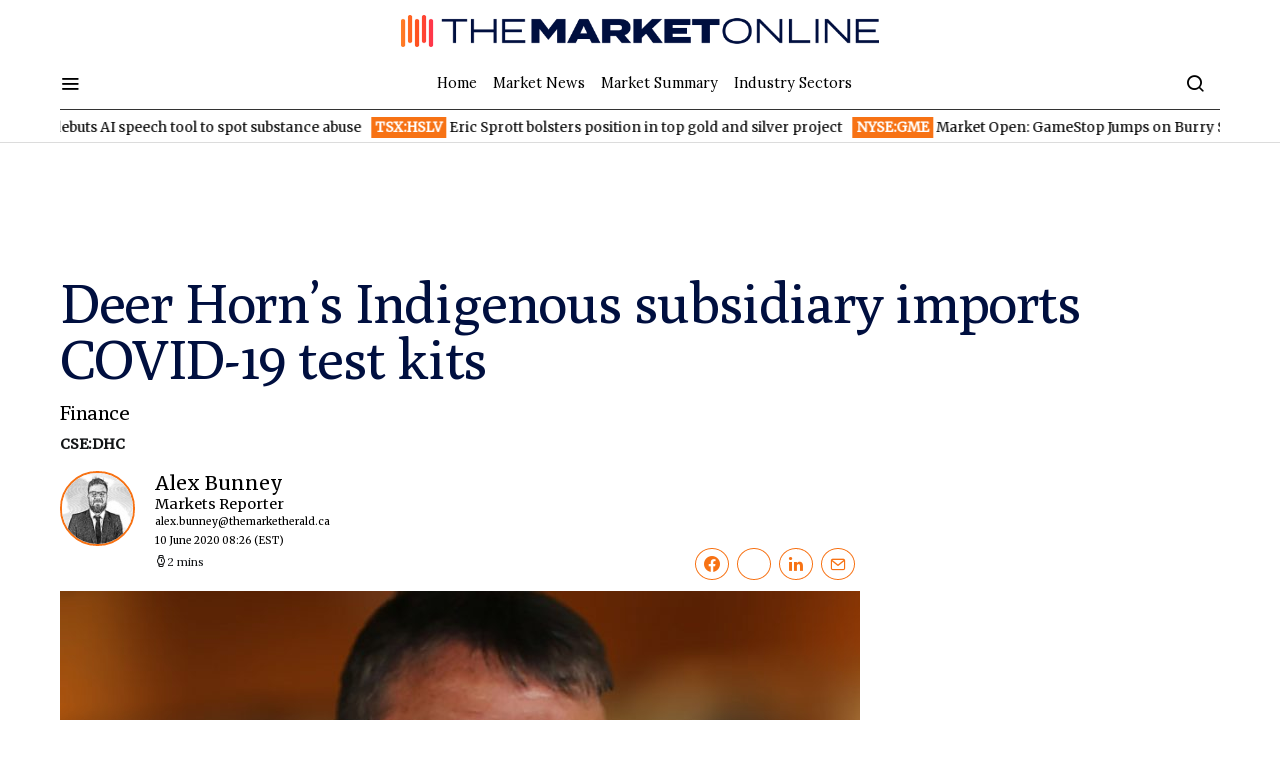

--- FILE ---
content_type: text/html; charset=utf-8
request_url: https://www.google.com/recaptcha/api2/aframe
body_size: 268
content:
<!DOCTYPE HTML><html><head><meta http-equiv="content-type" content="text/html; charset=UTF-8"></head><body><script nonce="H8e-W6AQ9B7zmnvaUL8mvw">/** Anti-fraud and anti-abuse applications only. See google.com/recaptcha */ try{var clients={'sodar':'https://pagead2.googlesyndication.com/pagead/sodar?'};window.addEventListener("message",function(a){try{if(a.source===window.parent){var b=JSON.parse(a.data);var c=clients[b['id']];if(c){var d=document.createElement('img');d.src=c+b['params']+'&rc='+(localStorage.getItem("rc::a")?sessionStorage.getItem("rc::b"):"");window.document.body.appendChild(d);sessionStorage.setItem("rc::e",parseInt(sessionStorage.getItem("rc::e")||0)+1);localStorage.setItem("rc::h",'1769553773859');}}}catch(b){}});window.parent.postMessage("_grecaptcha_ready", "*");}catch(b){}</script></body></html>